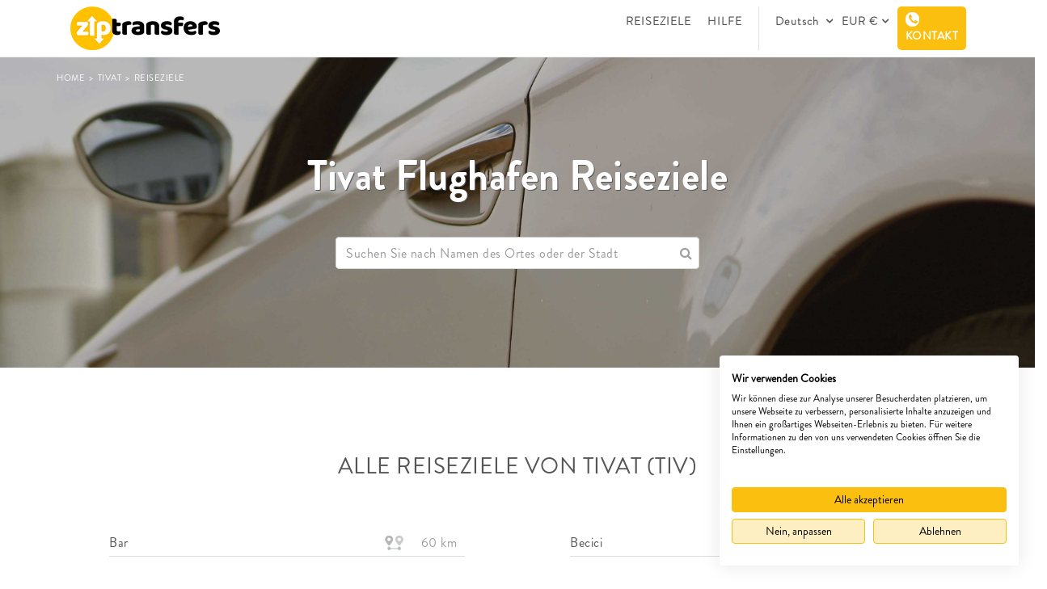

--- FILE ---
content_type: text/html; charset=utf-8
request_url: https://www.ziptransfers.com/de/transfers-flughafen-tivat/alle-reiseziele
body_size: 21768
content:

<!DOCTYPE html PUBLIC "-//W3C//DTD XHTML 1.0 Transitional//EN" "http://www.w3.org/TR/xhtml1/DTD/xhtml1-transitional.dtd">
<html id="html" xmlns="http://www.w3.org/1999/xhtml" lang="de" xml:lang="de">
<head><meta charset="utf-8" /><meta name="viewport" content="width=device-width, initial-scale=1" /><meta http-equiv="Cache-Control" content="Public" /><title>
	Tivat (TIV) Flughafen | Alle Reiseziele
</title><link rel='canonical' href='https://www.ziptransfers.com/de/transfers-flughafen-tivat/alle-reiseziele'/><link rel='alternate' href='https://www.ziptransfers.com/de/transfers-flughafen-tivat/alle-reiseziele' hreflang='de' /><link rel='alternate' href='https://www.ziptransfers.com/' hreflang='x-default' /><link rel='alternate' href='https://www.ziptransfers.com/' hreflang='en' /><link rel='alternate' href='https://www.ziptransfers.com/' hreflang='es' /><link rel='alternate' href='https://www.ziptransfers.com/' hreflang='ca' />
    <link rel="shortcut icon" href="/Resources/favicon.ico" />
    <link href="/Web-css/Master.min.css?v=1" rel="stylesheet" />
    <script src="../../Plantilla/jquery-1.12.0.min.js"></script>
    <script src="https://consent.cookiefirst.com/sites/ziptransfers.com-5bae383d-f786-4868-8fc4-9106549a66fd/consent.js"></script>
    

    <!-- Google Tag Manager -->
    <script>(function(w,d,s,l,i){w[l]=w[l]||[];w[l].push({'gtm.start':
    new Date().getTime(),event:'gtm.js'});var f=d.getElementsByTagName(s)[0],
    j=d.createElement(s),dl=l!='dataLayer'?'&l='+l:'';j.async=true;j.src=
    'https://www.googletagmanager.com/gtm.js?id='+i+dl;f.parentNode.insertBefore(j,f);
    })(window,document,'script','dataLayer','GTM-NSMDPKNK');</script>
    <!-- End Google Tag Manager -->

    <!-- Google tag (gtag.js) -->
    <script async src="https://www.googletagmanager.com/gtag/js?id=G-S78HWE3ZDZ"></script>
    <script>
      window.dataLayer = window.dataLayer || [];
      function gtag() {dataLayer.push(arguments); }
      gtag('js', new Date());
      gtag('config', 'G-S78HWE3ZDZ');
    </script>
    <script type="text/javascript"> window.smartlook || (function (d) { var o = smartlook = function () { o.api.push(arguments) }, h = d.getElementsByTagName('head')[0]; var c = d.createElement('script'); o.api = new Array(); c.async = true; c.type = 'text/javascript'; c.charset = 'utf-8'; c.src = 'https://rec.smartlook.com/recorder.js'; h.appendChild(c); })(document); smartlook('init', 'c67293775630f461cc5bcc7d09db3528ef09996c'); </script>
<meta name="description" content="Alle Reiseziele von Tivat (TIV). Buchen Sie Ihr Flughafentaxi, Ihren Minibus, Minivan oder Bus mit Ziptransfers und beginnen Sie Ihren Urlaub mit einem Lächeln!" /><meta name="keywords" content="Tivat reiseziele" /></head>
<body class="switcher_boxed boxed theme-clean " data-hijacking="off" data-animation="fixed">
    <!-- Google Tag Manager (noscript) -->
    <noscript><iframe src="https://www.googletagmanager.com/ns.html?id=GTM-NSMDPKNK"
    height="0" width="0" style="display:none;visibility:hidden"></iframe></noscript>
    <!-- End Google Tag Manager (noscript) -->
    <form method="post" action="./alle-reiseziele" id="form1">
<div class="aspNetHidden">
<input type="hidden" name="__EVENTTARGET" id="__EVENTTARGET" value="" />
<input type="hidden" name="__EVENTARGUMENT" id="__EVENTARGUMENT" value="" />
<input type="hidden" name="__VIEWSTATE" id="__VIEWSTATE" value="b9GKbGgTUVfVdjmuVXIlcnx3u128Tg7BcUjyxRLUCAWPpavK2jqYYWCQmfHDxFG5TuqNFwd9E1+ArIPMogqLwBQH6WhduYldXNIE5NClGynrqzHDWIN9+A4rDAynMtGHkrKpxYidG5FxHCB28GX/nLXigAhzXYgUPpAGQG1kb3CbFCZ+a4lcY339LpjcVY5TsbbgV/2rW34p9xBBLe2hBnOG5KzU6vk8um4I5/d0uLq4bsH0w76Hwb4bak//cOgOLnFfShWDNezmxrvKYeLDX8dCWeN8CHFcEhgTgNyQUvRF3Uwnh3gZ3ayybL27uhS9Ieo8whkXFL9ICBiomCXJnGQkLY2zeSkgZHVjTTOw6Niz/4ajJDYhihJZc7GKi1Q/CUzfiN9WuyG7p1oTSxm5HbBq23anq/RllIcA2zvbBRTXSmntT4VznEGujUr+DtSZ1ANrCa+PswdK+K5oOyIUnqTQgAk1vGz4hehc8blg5ZNQ5UoGeHrBc5GlpDNuOxo0BE1EpbaIz5vZsNQ2Vfxn0+waeVkUPy0r9oCEjDcMzI7GPCQnHFEu+Z1LjEs+/oGx+E3nz7KFvbNg5f/kotEyOdsfMi0mX9eHpyEKkSy9tC280qyDvqn2kjxfsMZjofHzz9VCBdJw+DuGHic+dtHxcM0Ru3zcIg7YKt0uPDtSTGedHr596KVFtlJ97OJdJt+yjfJvmQGqPxRWt9oA8I2Bsl4wSY/FAzP6pTsChs1SgwI9lKezQXw6H3+TYbuD1GwX7y1Gv8ssu7i2N+mAixbN55qbCTYYVlghpQPkjB35o/Ph4as5Z8On8qqkKqOaywEHVF4vXWrT+KM9w1UzJ73T47IbJrqRazccEFux6etzhOJenVBSQy4tqIU+T4vmnkmwS9eHI+NRNQagDNGJU9K/4ekIy4rwZJD9nEUDf7yxHIeVuSqKXr+STAUBDdGCSbTu31iQxd1/jJbXHZVkjOh7OXXB+WOg/gImmaGaTRkqQNZQksKKlb5Ops+crKbLhQNMmIAO3+p/p5G8wsoTcqz97oNbffZI2FM03/DNM2XO9vJKUJIB0W0eflpApSRc9BMXYneGyX3lG/woxRUvLarlYY2FDQ1cWwoX2gFQa2B5Eyvh64deq0F00uqzFv6FcIobMNuU71o0xav6TwD5xnnsc1zIBTTNYQI/czo1nK3VislqCpiGT5/bQ41FbLGSazWQf4eKzDDwYVUv1BcKY23uUUfdyDcRt209o0m8uY/kjm6wLT2Yq6E6/ltpjfKqdtnIYC834dVoZoo+vIBIr0/oPUgnMZ30+HVgTWtrkhF1gsY0mkDaOkJleatowbD6+0XLU7yTS6KqEEtVFsXRx4tPxVqzmE9IuWoDBIcY3kky0Ick4xT0iEx0v4RolknNL5/[base64]/Qdl9Kt1t9sK0vjJHnHrnH6fBoQxglyIgW6pKVmrLu6dD5mF+J45x0krqpEe0nOG2fL/F4veY2DnV/QOdNal0uOjMtwhY/CkNKdtr87B4eNjaWbap7YLyk0R22Zg9zjuD53ws4ezOyEdNo/9uHckpokMxQ8o7+zO/gxxqpd/QCMpqosOJAsoDzWW3LXj+rW6Op+8nCKrWXvkGi0UTLLmkG7lALIhpgrSSUo/5NyuIEKwm+ra6NjaJg1qhGGRKakFjiFf3av7R+bUftP9OGbjvby/FRgyG4pRfNzYhC+qX4SLnbj+LQJgtvvsEQTuA9c3Db2TVU/QnAIyUZGhYDEIGKV4X06DRu3ipWzxtoMjSXItvvB9S5End7XVXMru4oALXGHSaUwgPS+iIss8u3bvLa6IHe6FqzI/miEF14RuAnZM0ki3AyyzzUzzvh5WmlqSFD9rc3Zao0Yx1m+FV77FZgzotRohMyVE+6KcQbe3HCGH1O87x3aU91vzmK4xTi9V27+zxX/AAnOPZLZfWQMXDmpKE8FVbyLZmZkuprZtPnfg5VZunSsf2qh5H4JJPCxn97nd94/Mu4lHnj09S7OPE8WTaBUgM2JACyb2KtxSWLFB1B60wQE/GxGDuiurkL0x8w6eSDzMuvbvJS7wYR+bYraaMBCjqlm9fXY8ykRAXsqJiEnObxOyHjjlmzvvkYCsYZ/KUJRK3G8x74NGdoV/aWPqmpQF+vyDFiteJjmFWXzmnN5ErFbBWhuIQcBvZOfXfEYwOibVLoL3A7SjOHWfOI0rFV4cyeh/nCtH63s53Df659g7P3C/gOJcj9zNjP6zj9iTnvcBU99Y4kZPK+ATqdXtiHRagfDbOnzA4xoafF7hT/g52t/x0zxGmYvAxNikpLm31r2FbgPm2BDgzexoy/JEdsbVIOj/ees26GFb+peA4XyTbmQJN9+RuGVgoWfuLBsQHIocdXmku3R5+U0kKaB+iptk3aeTbarWmDZWbmcDSxMMWRdqQfjtw+M6pI3ox04tHYhx5Ug9amD/6PwpGs6at+7zqyn8rC5DrTCTPPZl/JcFYHtTjG3ui1pZFyNyY2crJMlhTsS34ST05qoStSR6EwyX9ip59EOmBqDEtbC+8Y5rQ+e2CG7CJQebYiud0/gVXRpYE6KVp24a/[base64]/[base64]/guJln9ru0YJpEWVNTSBpK0uU7kEHDrQoiSxJLSp+yIxKFdx9rfNbfvVDy22vgxP7ZjvLbf13FM3RGa16bqnAxyH0RFGDnRAQnYeskAinNYLY4v1qZMGoZOHsMxPoutTCVEcvci9VEgYLIEgbtjl2R7teUC1ji1/i+jbx99NdBYx2f/SY1kaRLGCp0so3TncPRR5WtBQPhd/nEpuVIJepS8mem1XQSMuPpqw/7FkrfsChroYq4qmiJ4E7WnfxSjcLUlLmMdUxmP9H4wIKZa5setULM4Jm/jMTQGEYmuRvs0rIp055zKCRTGbQKCbND/[base64]/nPx7u+KBXlZlf37klVgoqeIS/QZVsDQ1ZJ0J3/FY5mlc48+be1yS8v30wu/Mw8Xuxh98Pya42QTsli+Qtm/Y10zj5Q567irjnYm01Tds5Kej3gFdIjA0Yx76dOnvkLRz1Al850/FCn/VS/yl3oTjjuRAUoTB9Zzy2K/niUXc7mfras8Xak+1usNj6FzlTXmLdpioUngMGn052k+5ejb1zcIe3qde+CcChN2DpCoghvVN9Ci/jd5iAnlEQFkIQ0cPEYu9WQfjqo+kMBl2xCzBUWFdr2RdZ6VMFRvBEyHbtqnVO5jcPnQ2jXwWOKTopt74uk6YotEpkySUkBHvypnj6Mq/a9makNsibAaXO5yrVPoutis0itSpmh4QbPshSzMt9UG70bFUuyYTW68cBf/u8AGVmwiM/v+SYt8qEJPdXd0ozqNBG6pEzzlxKN/BzgZp2ujBHFR02ILdCJVKmveg8aBJ9ZjhRaAFIa0NfxxMJ+kC2daYxXZOrNcEM6ujJEmokhE6gIuMNZ9EfPQqLfBPSeGuK6AdQVDBrHSolXNPOadWsSo8Sv5jHzR29P7cQM560D7O0CN/tVsb9aWZo1dm7EZ+NtLxanfniBl33fUTSbbwvDUVGNF+n0ptBsv1AmYUiodIV2Nvqpg6AoWDlsJToNxiuOhgdLM3JTLp/RtEiBPa2/rDRJcMI8QrTnpUBBpxAd+So3IiH+001IhKZ+5zR2eENf5f4ZlBTPPUx79Ux3vUB4GLF08Cc3eKkgxzoObe3+OupgFjI2pIDBhi/dGiTrd6Fn1WA5PT0Wxh4ngFElXgnnCecfoa2cVTl9aNaT6ZhdGbkNkx5rfeZSD31UzfUFfSKoTlTyKFYAKoatkwj9uW2EjCT6d5bwZRbw74jCMFvyj55QHlZzMlkVUjyXZZZ/wUcVfjEG5QOyhDYmz5hntAGIOsf0NhtwTGOrEIiNTpgun5a8Y0vngTj96l/FTRrke71RG08KiXUUw/FZMwThoun4Xs4BHoGPeWrDRjXBTJpEV27oRD33iZZ5bfGeMfjpOgfbRCAHdpTvp9YN770kzl7uHUamwnZ2AsW8UuB74CRy9VcB9HrwZHY0lTS7xUvhcVxTmR7bY6pHnso6rjAT6uSNSAQE6ULAf+HwvACH9X/KVBbt7JGoIU3WgELNNQWdDFo0zZeCcs7tR5BCg4068IH4mr2OdmxaGnB8ziYL1IjPmvtHpgPM9bUslkK4he22Cx/2lMc1+Q7zELg7+Sjn0bsjPLXFjonCYUMAhozvabAo1IFbeUt2YlRGl4kMRMLyARAiZGQrTO2RtDtphImVkyrHU7scLh0ya0RDN9oMQ/[base64]/Hy5KHgDlYEpTHqOF9GYUt1mBppstkBO7cuwJ6Lqt6aw1a4+Gi1e7+VG7/JS7P7FawsdmT0Z/OrHSlPXXlzohtsKTowo60JyMfZwKhIiIDU/fzPJ9DvIAQ93maimKQjxaCWQH0gBgOFMUH8tYsVNlKGghuWHuup8e7SaSglHCpZ2NcaGd4LK3uA1IUaAy6Kv/CXzUforWAMGvMomKoHRdogGvfjP64Z0B2Wmr49I/D93Wx8hWLQ1PeCG+wma8FpfjO4q5MjcK/FApy0YxnZcGRu+gHt+WGveeEHFr04xjpqb1Gz8rQHTOm9oyp6CcCEAiFVoF8r7X2VJjVS44npT+dzbw4bWJN1nMjZGgwtvzKhKCAUdhV2ujEj4zHJF3fkVuk8Pt6uqmneNqZMfnvZQNBIE5eDH/VWM9OjzuqnOAfM7zkLk+xORTidZGBVVVXGMi2mNSmkWPX/zRAyB04cXZy23vp5+kXQSnAxZNnTpFsEyDXj+dbPLJee+8Nj9Pq6cZ5Uk6pPETLdgvOyzX/X5gY8gJNUSCInYEBByWY0b1F+ztIFqjw42cZAzulrYUv6Bi75se1p4jwBGEw+lja9rJ2DwFU/sxANh+vJMonxGcBObM/WOr3LEZYJxz4ViHNZGDUj1N4OVgusROe3AfFDEQ0pWB9Yf2mr6itbetHk54Rz5bje/8enobWoD47HJRmrnAHHmCvfllgI9Sp5p8qr+h6pkVpZPkhws4UDbngwuYpB4fkMVwVht4KeCTKFtK8HTPTjsXIOOWNe/nktTzGbusNUfptRyDwijjwgsj50PwUvLnrCscfd52N7KJbwBf5uQutOP4tl2tuWyrrFhOSV7adYN1U2tv/86ht37cq2+H2ZQrLuh+cwNb3kjAiFUGe8GhresCDh0C7svBhGtbuO0=" />
</div>

<script type="text/javascript">
//<![CDATA[
var theForm = document.forms['form1'];
if (!theForm) {
    theForm = document.form1;
}
function __doPostBack(eventTarget, eventArgument) {
    if (!theForm.onsubmit || (theForm.onsubmit() != false)) {
        theForm.__EVENTTARGET.value = eventTarget;
        theForm.__EVENTARGUMENT.value = eventArgument;
        theForm.submit();
    }
}
//]]>
</script>


<div class="aspNetHidden">

	<input type="hidden" name="__VIEWSTATEGENERATOR" id="__VIEWSTATEGENERATOR" value="7D292D79" />
</div>
        <script>var init = [];</script>
        <div class="marginHeaderFixed " style="display: block;">
            <header id="js-header" class="u-header u-header--sticky-top u-header--toggle-section ">
              <div class="u-header__section u-header__section--light g-bg-white g-transition-0_3">
                <nav class="js-mega-menu navbar navbar-expand-lg hs-menu-initialized hs-menu-horizontal">
                  <div class="container">
                    <button class="navbar-toggler navbar-toggler-right btn g-line-height-1 g-brd-none g-pa-0 g-pos-abs g-top-3 g-right-0" type="button" aria-label="Toggle navigation" aria-expanded="false" aria-controls="navBar" data-toggle="collapse" data-target="#navBar">
                      <span class="hamburger hamburger--slider">
                        <span class="hamburger-box"><span class="hamburger-inner"></span></span>
                      </span>
                    </button>
                    <a href="/de" class="navbar-brand logo-header">
                      <img src="/Resources/logo-ziptransfers2.png" alt="ziptransfers Logo" class="logo">
                    </a>
                    <a class="trip_details" >
                      ÜBERSICHT <i class="fa fa-angle-down" aria-hidden="true"></i>
                    </a>
                    <div class="collapse navbar-collapse align-items-center flex-sm-row  menu_header" id="navBar">
                        <ul class="navbar-nav g-pos-rel g-font-weight-600 ml-auto">
                        <li class="nav-item  g-mx-10--lg liDestinations">
                            <a href="/de/reiseziele" class="nav-link g-py-7 g-px-0">REISEZIELE</a>
                        </li>
                         <li class="nav-item  g-mx-10--lg liHelp">
                            <a href="/de/hilfe" class="nav-link g-py-7 g-px-0">HILFE</a>
                        </li>
                        <li class="nav-item  g-mx-10--lg liContacto ShowMobile">
                            <a href="/de/kontakt" class="nav-link g-py-7 g-px-0">
                            KONTAKT</a>
                        </li>
                         <li class="nav-item  g-mx-10--lg separator liSeparatorIdioma"></li>
                         <li class="dropdown lang nav-item  g-mx-10--lg liIdiomaMenu">
                          <a class="dropdown-toggle pointer nav-link g-py-7 g-px-0 " data-toggle="dropdown"  aria-haspopup="true" aria-expanded="false">
                          Deutsch
                          <span class="caret"></span></a>
                            <ul class="dropdown-menu drop_lang">
                              
                                     <li class="font_nunito">
                                       <a href="https://www.ziptransfers.com/" id="lnkLang">English</a>
                                       <input type="hidden" name="ctl00$rptLanguagesMobile$ctl00$hdnCODLang" id="hdnCODLang" value="en-US" />
                                     </li>
                                
                                     <li class="font_nunito">
                                       <a href="https://www.ziptransfers.com/" id="lnkLang">Español</a>
                                       <input type="hidden" name="ctl00$rptLanguagesMobile$ctl01$hdnCODLang" id="hdnCODLang" value="es-ES" />
                                     </li>
                                
                                     <li class="font_nunito">
                                       <a href="https://www.ziptransfers.com/" id="lnkLang">Català</a>
                                       <input type="hidden" name="ctl00$rptLanguagesMobile$ctl02$hdnCODLang" id="hdnCODLang" value="ca-ES" />
                                     </li>
                                
                            </ul>
                           </li>
                          <li class="dropdown lang nav-item  g-mx-10--lg liMonedaMenu">
                          <a class="dropdown-toggle pointer nav-link g-py-7 g-px-0" data-toggle="dropdown"  aria-haspopup="true" aria-expanded="false">
                          EUR €<span class="caret"></span></a>
                            <ul class="dropdown-menu drop_lang">
                              
                                    <li class="font_nunito">
                                        <a id="lnkMoneda" href="javascript:__doPostBack(&#39;ctl00$rptMonedas$ctl00$lnkMoneda&#39;,&#39;&#39;)">
                                            <div class="col-md-8 nopadding menu_money_column_name">GBP</div>
                                            <div class="col-md-4 nopadding menu_money_column_simbol"><font class="gris"> £</font></div>
                                        </a>
                                    </li>
                                
                                    <li class="font_nunito">
                                        <a id="lnkMoneda" href="javascript:__doPostBack(&#39;ctl00$rptMonedas$ctl01$lnkMoneda&#39;,&#39;&#39;)">
                                            <div class="col-md-8 nopadding menu_money_column_name">USD</div>
                                            <div class="col-md-4 nopadding menu_money_column_simbol"><font class="gris"> $</font></div>
                                        </a>
                                    </li>
                                
                                    <li class="font_nunito">
                                        <a id="lnkMoneda" href="javascript:__doPostBack(&#39;ctl00$rptMonedas$ctl02$lnkMoneda&#39;,&#39;&#39;)">
                                            <div class="col-md-8 nopadding menu_money_column_name">AUD</div>
                                            <div class="col-md-4 nopadding menu_money_column_simbol"><font class="gris"> A$</font></div>
                                        </a>
                                    </li>
                                
                                    <li class="font_nunito">
                                        <a id="lnkMoneda" href="javascript:__doPostBack(&#39;ctl00$rptMonedas$ctl03$lnkMoneda&#39;,&#39;&#39;)">
                                            <div class="col-md-8 nopadding menu_money_column_name">INR</div>
                                            <div class="col-md-4 nopadding menu_money_column_simbol"><font class="gris"> Rs</font></div>
                                        </a>
                                    </li>
                                
                                    <li class="font_nunito">
                                        <a id="lnkMoneda" href="javascript:__doPostBack(&#39;ctl00$rptMonedas$ctl04$lnkMoneda&#39;,&#39;&#39;)">
                                            <div class="col-md-8 nopadding menu_money_column_name">CAD</div>
                                            <div class="col-md-4 nopadding menu_money_column_simbol"><font class="gris"> C$</font></div>
                                        </a>
                                    </li>
                                
                                    <li class="font_nunito">
                                        <a id="lnkMoneda" href="javascript:__doPostBack(&#39;ctl00$rptMonedas$ctl05$lnkMoneda&#39;,&#39;&#39;)">
                                            <div class="col-md-8 nopadding menu_money_column_name">CHF</div>
                                            <div class="col-md-4 nopadding menu_money_column_simbol"><font class="gris"> Fr.</font></div>
                                        </a>
                                    </li>
                                
                                    <li class="font_nunito">
                                        <a id="lnkMoneda" href="javascript:__doPostBack(&#39;ctl00$rptMonedas$ctl06$lnkMoneda&#39;,&#39;&#39;)">
                                            <div class="col-md-8 nopadding menu_money_column_name">SEK</div>
                                            <div class="col-md-4 nopadding menu_money_column_simbol"><font class="gris"> kr</font></div>
                                        </a>
                                    </li>
                                
                            </ul>
                           </li>
                          <li class="nav-item  g-mx-10--lg separator menu_pasos"></li>
                          <li class="nav-item  g-mx-10--lg liContacto menu_pasos ">
                              <a href="/de/kontakt" class="nav-link g-py-7 g-px-0">
                                KONTAKT</a>
                          </li>
                           <li class="dropdown lang nav-item  g-mx-10--lg GetInTouch_MTop " style="margin-right: 0!important;">
                               <div class="UL_showGetInTouch" onclick="">
                                   <div  class="nav-link headerbtn headerGetInTouchMobile" style="margin: 0!important;">
                                      <i class="fa fa-phone" aria-hidden="true"></i>
                                       KONTAKT
                                    </div> 
                          <div class="UL_GET_IN_TOUCH_BOX">
                          <p class="amarillo  text-center">KONTAKTNUMMERN</p>
                          <div class="row">
                          <div class="col-md-2">
                                <span class="gris-claro">
                                   UK
                                </span>
                          </div>
                          <div class="col-md-10">
                                <span class="negro-web">
                                      <a href="tel:+44 (0) 203 475 2920">
                                       +44 (0) 203 475 2920
                                      </a>
                                </span>
                          </div>
                          <br />
                          <div class="col-md-2">
                                <span class="gris-claro">
                                  ESP
                                </span>
                          </div>
                          <div class="col-md-10">
                                <span class="negro-web">
                                     <a href="tel:+34 932 202 492">
                                  +34 932 202 492
                                       </a>
                                </span>
                          </div>
                          <br />
                          <div class="col-md-2">
                                <span class="gris-claro">
                                   IRL
                                </span>
                          </div>
                          <div class="col-md-10">
                                <span class="negro-web">
                                       <a href="tel:+353 1903 8524">
                                   +353 1903 8524
                                         </a>
                                </span>
                          </div>
                          <br />
                                <div class="col-md-2">
                                <span class="gris-claro">USA</span>
                          </div>
                          <div class="col-md-10">
                                <span class="negro-web">
                                    <a href="tel:+1 312 471 9465">
                                      +1 312 471 9465
                                    </a>
                                </span>
                          </div>
                          <br />
                        </div>
                          <br />
                          <p class="amarillo  text-center">LIEBER NICHT ANRUFEN?</p>
                          <div class="row">
                            <div class="col-md-12">
                             <a href="/de/hilfe">
                                 <img src="/Resources/info.svg"  class="icon"/>
                                 <span class="negro-web fsize15">Hilfe-Center besuchen</span>
                             </a>
                              </div>
                             <br />
                            <div class="col-md-12">
                              <a href="/de/kontakt">
                                  <img src="/Resources/envelope.svg" class="icon" />
                                   <span class="negro-web fsize15">Nachricht schicken</span>
                              </a>
                              </div>
                            </div>
                          <br />
                              <div class="col-md-12 text-center">
                                  <a href="/de/kontakt" class="amarillo text-center  ">
                                    Alle Kontaktdetails anzeigen
                                  </a>
                              </div>
                        </div> 
                              </div>
                          </li>
                    </ul>
                      <div class="showGetInTouch" onclick="">
                        <div  class="nav-link headerbtn full gettouchHeader" style="display: none;">
                           <i class="fa fa-phone" aria-hidden="true"></i>
                           KONTAKT
                        </div>
                        <div class="GET_IN_TOUCH_BOX">
                          <p class="amarillo  text-center">
                              KONTAKTNUMMERN
                          </p>
                          <div class="row">
                          <div class="col-md-2">
                                <span class="gris-claro">
                                   UK
                                </span>
                          </div>
                          <div class="col-md-10">
                                <span class="negro-web">
                                       <a href="tel:+44 (0) 203 475 2920">
                                       +44 (0) 203 475 2920
                                       </a>
                                </span>
                          </div>
                          <br />
                             <div class="col-md-2">
                                <span class="gris-claro">
                                  ESP
                                </span>
                          </div>
                          <div class="col-md-10">
                                <span class="negro-web">
                                        <a href="tel:+34 932 202 492">
                                  +34 932 202 492
                                       </a>
                                </span>
                          </div>
                          <br />
                          <div class="col-md-2">
                                <span class="gris-claro">
                                   IRL
                                </span>
                          </div>
                          <div class="col-md-10">
                                <span class="negro-web">
                                 <a href="tel:+353 1903 8524">
                                   +353 1903 8524
                                         </a>
                                </span>
                          </div>
                          <br />
                                <div class="col-md-2">
                                <span class="gris-claro">
                                   USA
                                </span>
                          </div>
                          <div class="col-md-10">
                                <span class="negro-web">
                                <a href="tel:+1 312 471 9465">
                                      +1 312 471 9465
                                </a>
                                </span>
                          </div>
                          <br />
                        </div>
                          <br />
                           <p class="amarillo  text-center">
                              LIEBER NICHT ANRUFEN?
                          </p>
                  <div class="row">
                            <div class="col-md-12">
                              <a href="/de/hilfe">
                               <img src="/Resources/info.svg" class="icon" /><span class="negro-web fsize15">Hilfe-Center besuchen</span>
                              </a>
                              </div>
                          <br />
                            <div class="col-md-12">
                              <a href="/de/kontakt">
                               <img src="/Resources/envelope.svg" class="icon" /><span class="negro-web fsize15">Nachricht schicken</span>
                              </a>
                              </div>
                            </div>
                          <br />
                            <div class="col-md-12 text-center">
                                  <a href="/de/kontakt" class="amarillo  text-center ">
                                     Alle Kontaktdetails anzeigen
                                  </a>
                            </div>
                        </div> 
                      </div>
                </div>
                    </div>       
                </nav>
              </div>
            </header>
            <div class="all_less_header">
                <div id="content-wrapper">
                    
    <!-- Promo Block -->
    <div class="row">
        <div class="col-md-12 alldestinations_background" style="background: #ddd url('/Resources/images/WSNBALXBOI.jpg') no-repeat;">
            <section class="container box_background_statics_title ">
                <div class="row">

                    <div id="divHiloAriadna" class="hilo_ariadna">
                        <div class="inline">
                            <a href="/de">
                                HOME
                            </a>&nbsp;>&nbsp; 
                            <a href="/de/transfers-flughafen-tivat">
                                Tivat
                            </a>&nbsp;>&nbsp; REISEZIELE        
                        </div>
                    </div>

                    <br />
                    <br />

                    <div class="col-lg-12 title_alignToCenter"> 
                        <h1 class="h1Generico nomargin">
                            <span id="lblAirport">Tivat Flughafen Reiseziele</span>
                            
                        </h1>
                        <br /><br />
                        
<div class="text-center">



    <p class="descHome nomargin" >

      
      <select id="ddlDestinos" class="form-control select2 text-left" data-placeholder="">
      </select>

      <input type="hidden" name="ctl00$bodycontent$hdn_moved_data_options" id="hdn_moved_data_options" />


    </p>


</div>
<div class="clearfix"></div>
                    </div>
                </div>
            </section>
        </div>
    </div>
    <!-- End Promo Block -->

    <!-- Content -->
    <section class="container sectionDestinsAirport">
        <div class="row">
            <div class="col-md-12 Pbottom100">
                <div class="title_alignToCenter">
                    <label class="control-form Titulo_Gris_Upper">
                        ALLE REISEZIELE VON&nbsp;Tivat
                       (TIV)
                    </label>
                </div>
                <div class="row">
                    
                            <div class="col-md-6 padd_0_65 MBottom2rem">
                                <a href="/de/transfers-flughafen-tivat/flughafen-tivat-nach-bar"
                                   class="Link_Amarillo_Destinations_Airport">
                                    <div class="destinsAirport_list_border">
                                        <div class="puntos_suspensivos destinsAirport_list_label destinsAirport_maxwidth_label">
                                            <span id="lblAirportDestination">Bar</span>
                                        </div>
                                        <div class="destinsAirport_list_divIcons">
                                            <image src="../../Resources/route.png" class="destinations_icons_list"></image>
                                            <span id="lblDestinationDistance" class="gris align_right">60 km</span>
                                        </div>                                    
                                    </div>
                                </a>   
                            </div>                
                        
                            <div class="col-md-6 padd_0_65 MBottom2rem">
                                <a href="/de/transfers-flughafen-tivat/flughafen-tivat-nach-becici"
                                   class="Link_Amarillo_Destinations_Airport">
                                    <div class="destinsAirport_list_border">
                                        <div class="puntos_suspensivos destinsAirport_list_label destinsAirport_maxwidth_label">
                                            <span id="lblAirportDestination">Becici</span>
                                        </div>
                                        <div class="destinsAirport_list_divIcons">
                                            <image src="../../Resources/route.png" class="destinations_icons_list"></image>
                                            <span id="lblDestinationDistance" class="gris align_right">30 km</span>
                                        </div>                                    
                                    </div>
                                </a>   
                            </div>                
                        
                            <div class="col-md-6 padd_0_65 MBottom2rem">
                                <a href="/de/transfers-flughafen-tivat/flughafen-tivat-nach-budva-stadt"
                                   class="Link_Amarillo_Destinations_Airport">
                                    <div class="destinsAirport_list_border">
                                        <div class="puntos_suspensivos destinsAirport_list_label destinsAirport_maxwidth_label">
                                            <span id="lblAirportDestination">Budva</span>
                                        </div>
                                        <div class="destinsAirport_list_divIcons">
                                            <image src="../../Resources/route.png" class="destinations_icons_list"></image>
                                            <span id="lblDestinationDistance" class="gris align_right">25 km</span>
                                        </div>                                    
                                    </div>
                                </a>   
                            </div>                
                        
                            <div class="col-md-6 padd_0_65 MBottom2rem">
                                <a href="/de/transfers-flughafen-tivat/flughafen-tivat-nach-cavtat"
                                   class="Link_Amarillo_Destinations_Airport">
                                    <div class="destinsAirport_list_border">
                                        <div class="puntos_suspensivos destinsAirport_list_label destinsAirport_maxwidth_label">
                                            <span id="lblAirportDestination">Cavtat</span>
                                        </div>
                                        <div class="destinsAirport_list_divIcons">
                                            <image src="../../Resources/route.png" class="destinations_icons_list"></image>
                                            <span id="lblDestinationDistance" class="gris align_right">57 km</span>
                                        </div>                                    
                                    </div>
                                </a>   
                            </div>                
                        
                            <div class="col-md-6 padd_0_65 MBottom2rem">
                                <a href="/de/transfers-flughafen-tivat/flughafen-tivat-nach-dobrota"
                                   class="Link_Amarillo_Destinations_Airport">
                                    <div class="destinsAirport_list_border">
                                        <div class="puntos_suspensivos destinsAirport_list_label destinsAirport_maxwidth_label">
                                            <span id="lblAirportDestination">Dobrota</span>
                                        </div>
                                        <div class="destinsAirport_list_divIcons">
                                            <image src="../../Resources/route.png" class="destinations_icons_list"></image>
                                            <span id="lblDestinationDistance" class="gris align_right">11 km</span>
                                        </div>                                    
                                    </div>
                                </a>   
                            </div>                
                        
                            <div class="col-md-6 padd_0_65 MBottom2rem">
                                <a href="/de/transfers-flughafen-tivat/flughafen-tivat-nach-dubrovnik-stadt-alle-bezirke"
                                   class="Link_Amarillo_Destinations_Airport">
                                    <div class="destinsAirport_list_border">
                                        <div class="puntos_suspensivos destinsAirport_list_label destinsAirport_maxwidth_label">
                                            <span id="lblAirportDestination">Dubrovnik Stadt (alle Bezirke)</span>
                                        </div>
                                        <div class="destinsAirport_list_divIcons">
                                            <image src="../../Resources/route.png" class="destinations_icons_list"></image>
                                            <span id="lblDestinationDistance" class="gris align_right">75 km</span>
                                        </div>                                    
                                    </div>
                                </a>   
                            </div>                
                        
                            <div class="col-md-6 padd_0_65 MBottom2rem">
                                <a href="/de/transfers-flughafen-tivat/flughafen-tivat-nach-durres-albanien"
                                   class="Link_Amarillo_Destinations_Airport">
                                    <div class="destinsAirport_list_border">
                                        <div class="puntos_suspensivos destinsAirport_list_label destinsAirport_maxwidth_label">
                                            <span id="lblAirportDestination">Durres (Albanien)</span>
                                        </div>
                                        <div class="destinsAirport_list_divIcons">
                                            <image src="../../Resources/route.png" class="destinations_icons_list"></image>
                                            <span id="lblDestinationDistance" class="gris align_right">205 km</span>
                                        </div>                                    
                                    </div>
                                </a>   
                            </div>                
                        
                            <div class="col-md-6 padd_0_65 MBottom2rem">
                                <a href="/de/transfers-flughafen-tivat/flughafen-tivat-nach-flughafen-dubrovnik"
                                   class="Link_Amarillo_Destinations_Airport">
                                    <div class="destinsAirport_list_border">
                                        <div class="puntos_suspensivos destinsAirport_list_label destinsAirport_maxwidth_label">
                                            <span id="lblAirportDestination">Flughafen Dubrovnik</span>
                                        </div>
                                        <div class="destinsAirport_list_divIcons">
                                            <image src="../../Resources/route.png" class="destinations_icons_list"></image>
                                            <span id="lblDestinationDistance" class="gris align_right">51 km</span>
                                        </div>                                    
                                    </div>
                                </a>   
                            </div>                
                        
                            <div class="col-md-6 padd_0_65 MBottom2rem">
                                <a href="/de/transfers-flughafen-tivat/flughafen-tivat-nach-herceg-novi"
                                   class="Link_Amarillo_Destinations_Airport">
                                    <div class="destinsAirport_list_border">
                                        <div class="puntos_suspensivos destinsAirport_list_label destinsAirport_maxwidth_label">
                                            <span id="lblAirportDestination">Herceg Novi</span>
                                        </div>
                                        <div class="destinsAirport_list_divIcons">
                                            <image src="../../Resources/route.png" class="destinations_icons_list"></image>
                                            <span id="lblDestinationDistance" class="gris align_right">28 km</span>
                                        </div>                                    
                                    </div>
                                </a>   
                            </div>                
                        
                            <div class="col-md-6 padd_0_65 MBottom2rem">
                                <a href="/de/transfers-flughafen-tivat/flughafen-tivat-nach-igalo"
                                   class="Link_Amarillo_Destinations_Airport">
                                    <div class="destinsAirport_list_border">
                                        <div class="puntos_suspensivos destinsAirport_list_label destinsAirport_maxwidth_label">
                                            <span id="lblAirportDestination">Igalo</span>
                                        </div>
                                        <div class="destinsAirport_list_divIcons">
                                            <image src="../../Resources/route.png" class="destinations_icons_list"></image>
                                            <span id="lblDestinationDistance" class="gris align_right">27 km</span>
                                        </div>                                    
                                    </div>
                                </a>   
                            </div>                
                        
                            <div class="col-md-6 padd_0_65 MBottom2rem">
                                <a href="/de/transfers-flughafen-tivat/flughafen-tivat-nach-kavac"
                                   class="Link_Amarillo_Destinations_Airport">
                                    <div class="destinsAirport_list_border">
                                        <div class="puntos_suspensivos destinsAirport_list_label destinsAirport_maxwidth_label">
                                            <span id="lblAirportDestination">Kavac</span>
                                        </div>
                                        <div class="destinsAirport_list_divIcons">
                                            <image src="../../Resources/route.png" class="destinations_icons_list"></image>
                                            <span id="lblDestinationDistance" class="gris align_right">4 km</span>
                                        </div>                                    
                                    </div>
                                </a>   
                            </div>                
                        
                            <div class="col-md-6 padd_0_65 MBottom2rem">
                                <a href="/de/transfers-flughafen-tivat/flughafen-tivat-nach-kolasin"
                                   class="Link_Amarillo_Destinations_Airport">
                                    <div class="destinsAirport_list_border">
                                        <div class="puntos_suspensivos destinsAirport_list_label destinsAirport_maxwidth_label">
                                            <span id="lblAirportDestination">Kolasin</span>
                                        </div>
                                        <div class="destinsAirport_list_divIcons">
                                            <image src="../../Resources/route.png" class="destinations_icons_list"></image>
                                            <span id="lblDestinationDistance" class="gris align_right">155 km</span>
                                        </div>                                    
                                    </div>
                                </a>   
                            </div>                
                        
                            <div class="col-md-6 padd_0_65 MBottom2rem">
                                <a href="/de/transfers-flughafen-tivat/flughafen-tivat-nach-kotor"
                                   class="Link_Amarillo_Destinations_Airport">
                                    <div class="destinsAirport_list_border">
                                        <div class="puntos_suspensivos destinsAirport_list_label destinsAirport_maxwidth_label">
                                            <span id="lblAirportDestination">Kotor</span>
                                        </div>
                                        <div class="destinsAirport_list_divIcons">
                                            <image src="../../Resources/route.png" class="destinations_icons_list"></image>
                                            <span id="lblDestinationDistance" class="gris align_right">7 km</span>
                                        </div>                                    
                                    </div>
                                </a>   
                            </div>                
                        
                            <div class="col-md-6 padd_0_65 MBottom2rem">
                                <a href="/de/transfers-flughafen-tivat/flughafen-tivat-nach-lepetane"
                                   class="Link_Amarillo_Destinations_Airport">
                                    <div class="destinsAirport_list_border">
                                        <div class="puntos_suspensivos destinsAirport_list_label destinsAirport_maxwidth_label">
                                            <span id="lblAirportDestination">Lepetane</span>
                                        </div>
                                        <div class="destinsAirport_list_divIcons">
                                            <image src="../../Resources/route.png" class="destinations_icons_list"></image>
                                            <span id="lblDestinationDistance" class="gris align_right">9 km</span>
                                        </div>                                    
                                    </div>
                                </a>   
                            </div>                
                        
                            <div class="col-md-6 padd_0_65 MBottom2rem">
                                <a href="/de/transfers-flughafen-tivat/flughafen-tivat-nach-orahovac"
                                   class="Link_Amarillo_Destinations_Airport">
                                    <div class="destinsAirport_list_border">
                                        <div class="puntos_suspensivos destinsAirport_list_label destinsAirport_maxwidth_label">
                                            <span id="lblAirportDestination">Orahovac</span>
                                        </div>
                                        <div class="destinsAirport_list_divIcons">
                                            <image src="../../Resources/route.png" class="destinations_icons_list"></image>
                                            <span id="lblDestinationDistance" class="gris align_right">17 km</span>
                                        </div>                                    
                                    </div>
                                </a>   
                            </div>                
                        
                            <div class="col-md-6 padd_0_65 MBottom2rem">
                                <a href="/de/transfers-flughafen-tivat/flughafen-tivat-nach-orasac"
                                   class="Link_Amarillo_Destinations_Airport">
                                    <div class="destinsAirport_list_border">
                                        <div class="puntos_suspensivos destinsAirport_list_label destinsAirport_maxwidth_label">
                                            <span id="lblAirportDestination">Orasac</span>
                                        </div>
                                        <div class="destinsAirport_list_divIcons">
                                            <image src="../../Resources/route.png" class="destinations_icons_list"></image>
                                            <span id="lblDestinationDistance" class="gris align_right">84 km</span>
                                        </div>                                    
                                    </div>
                                </a>   
                            </div>                
                        
                            <div class="col-md-6 padd_0_65 MBottom2rem">
                                <a href="/de/transfers-flughafen-tivat/flughafen-tivat-nach-perast"
                                   class="Link_Amarillo_Destinations_Airport">
                                    <div class="destinsAirport_list_border">
                                        <div class="puntos_suspensivos destinsAirport_list_label destinsAirport_maxwidth_label">
                                            <span id="lblAirportDestination">Perast</span>
                                        </div>
                                        <div class="destinsAirport_list_divIcons">
                                            <image src="../../Resources/route.png" class="destinations_icons_list"></image>
                                            <span id="lblDestinationDistance" class="gris align_right">19 km</span>
                                        </div>                                    
                                    </div>
                                </a>   
                            </div>                
                        
                            <div class="col-md-6 padd_0_65 MBottom2rem">
                                <a href="/de/transfers-flughafen-tivat/flughafen-tivat-nach-petrovac"
                                   class="Link_Amarillo_Destinations_Airport">
                                    <div class="destinsAirport_list_border">
                                        <div class="puntos_suspensivos destinsAirport_list_label destinsAirport_maxwidth_label">
                                            <span id="lblAirportDestination">Petrovac</span>
                                        </div>
                                        <div class="destinsAirport_list_divIcons">
                                            <image src="../../Resources/route.png" class="destinations_icons_list"></image>
                                            <span id="lblDestinationDistance" class="gris align_right">40 km</span>
                                        </div>                                    
                                    </div>
                                </a>   
                            </div>                
                        
                            <div class="col-md-6 padd_0_65 MBottom2rem">
                                <a href="/de/transfers-flughafen-tivat/flughafen-tivat-nach-podgorica"
                                   class="Link_Amarillo_Destinations_Airport">
                                    <div class="destinsAirport_list_border">
                                        <div class="puntos_suspensivos destinsAirport_list_label destinsAirport_maxwidth_label">
                                            <span id="lblAirportDestination">Podgorica</span>
                                        </div>
                                        <div class="destinsAirport_list_divIcons">
                                            <image src="../../Resources/route.png" class="destinations_icons_list"></image>
                                            <span id="lblDestinationDistance" class="gris align_right">83 km</span>
                                        </div>                                    
                                    </div>
                                </a>   
                            </div>                
                        
                            <div class="col-md-6 padd_0_65 MBottom2rem">
                                <a href="/de/transfers-flughafen-tivat/flughafen-tivat-nach-prcanj"
                                   class="Link_Amarillo_Destinations_Airport">
                                    <div class="destinsAirport_list_border">
                                        <div class="puntos_suspensivos destinsAirport_list_label destinsAirport_maxwidth_label">
                                            <span id="lblAirportDestination">Prcanj</span>
                                        </div>
                                        <div class="destinsAirport_list_divIcons">
                                            <image src="../../Resources/route.png" class="destinations_icons_list"></image>
                                            <span id="lblDestinationDistance" class="gris align_right">12 km</span>
                                        </div>                                    
                                    </div>
                                </a>   
                            </div>                
                        
                            <div class="col-md-6 padd_0_65 MBottom2rem">
                                <a href="/de/transfers-flughafen-tivat/flughafen-tivat-nach-radovici"
                                   class="Link_Amarillo_Destinations_Airport">
                                    <div class="destinsAirport_list_border">
                                        <div class="puntos_suspensivos destinsAirport_list_label destinsAirport_maxwidth_label">
                                            <span id="lblAirportDestination">Radovici</span>
                                        </div>
                                        <div class="destinsAirport_list_divIcons">
                                            <image src="../../Resources/route.png" class="destinations_icons_list"></image>
                                            <span id="lblDestinationDistance" class="gris align_right">10 km</span>
                                        </div>                                    
                                    </div>
                                </a>   
                            </div>                
                        
                            <div class="col-md-6 padd_0_65 MBottom2rem">
                                <a href="/de/transfers-flughafen-tivat/flughafen-tivat-nach-rafailovici"
                                   class="Link_Amarillo_Destinations_Airport">
                                    <div class="destinsAirport_list_border">
                                        <div class="puntos_suspensivos destinsAirport_list_label destinsAirport_maxwidth_label">
                                            <span id="lblAirportDestination">Rafailovici</span>
                                        </div>
                                        <div class="destinsAirport_list_divIcons">
                                            <image src="../../Resources/route.png" class="destinations_icons_list"></image>
                                            <span id="lblDestinationDistance" class="gris align_right">25 km</span>
                                        </div>                                    
                                    </div>
                                </a>   
                            </div>                
                        
                            <div class="col-md-6 padd_0_65 MBottom2rem">
                                <a href="/de/transfers-flughafen-tivat/flughafen-tivat-nach-skadar"
                                   class="Link_Amarillo_Destinations_Airport">
                                    <div class="destinsAirport_list_border">
                                        <div class="puntos_suspensivos destinsAirport_list_label destinsAirport_maxwidth_label">
                                            <span id="lblAirportDestination">Skadar</span>
                                        </div>
                                        <div class="destinsAirport_list_divIcons">
                                            <image src="../../Resources/route.png" class="destinations_icons_list"></image>
                                            <span id="lblDestinationDistance" class="gris align_right">135 km</span>
                                        </div>                                    
                                    </div>
                                </a>   
                            </div>                
                        
                            <div class="col-md-6 padd_0_65 MBottom2rem">
                                <a href="/de/transfers-flughafen-tivat/flughafen-tivat-nach-slano"
                                   class="Link_Amarillo_Destinations_Airport">
                                    <div class="destinsAirport_list_border">
                                        <div class="puntos_suspensivos destinsAirport_list_label destinsAirport_maxwidth_label">
                                            <span id="lblAirportDestination">Slano</span>
                                        </div>
                                        <div class="destinsAirport_list_divIcons">
                                            <image src="../../Resources/route.png" class="destinations_icons_list"></image>
                                            <span id="lblDestinationDistance" class="gris align_right">103 km</span>
                                        </div>                                    
                                    </div>
                                </a>   
                            </div>                
                        
                            <div class="col-md-6 padd_0_65 MBottom2rem">
                                <a href="/de/transfers-flughafen-tivat/flughafen-tivat-nach-sutomore"
                                   class="Link_Amarillo_Destinations_Airport">
                                    <div class="destinsAirport_list_border">
                                        <div class="puntos_suspensivos destinsAirport_list_label destinsAirport_maxwidth_label">
                                            <span id="lblAirportDestination">Sutomore</span>
                                        </div>
                                        <div class="destinsAirport_list_divIcons">
                                            <image src="../../Resources/route.png" class="destinations_icons_list"></image>
                                            <span id="lblDestinationDistance" class="gris align_right">50 km</span>
                                        </div>                                    
                                    </div>
                                </a>   
                            </div>                
                        
                            <div class="col-md-6 padd_0_65 MBottom2rem">
                                <a href="/de/transfers-flughafen-tivat/flughafen-tivat-nach-sveti-stefan"
                                   class="Link_Amarillo_Destinations_Airport">
                                    <div class="destinsAirport_list_border">
                                        <div class="puntos_suspensivos destinsAirport_list_label destinsAirport_maxwidth_label">
                                            <span id="lblAirportDestination">Sveti Stefan</span>
                                        </div>
                                        <div class="destinsAirport_list_divIcons">
                                            <image src="../../Resources/route.png" class="destinations_icons_list"></image>
                                            <span id="lblDestinationDistance" class="gris align_right">35 km</span>
                                        </div>                                    
                                    </div>
                                </a>   
                            </div>                
                        
                            <div class="col-md-6 padd_0_65 MBottom2rem">
                                <a href="/de/transfers-flughafen-tivat/flughafen-tivat-nach-tirana"
                                   class="Link_Amarillo_Destinations_Airport">
                                    <div class="destinsAirport_list_border">
                                        <div class="puntos_suspensivos destinsAirport_list_label destinsAirport_maxwidth_label">
                                            <span id="lblAirportDestination">Tirana</span>
                                        </div>
                                        <div class="destinsAirport_list_divIcons">
                                            <image src="../../Resources/route.png" class="destinations_icons_list"></image>
                                            <span id="lblDestinationDistance" class="gris align_right">193 km</span>
                                        </div>                                    
                                    </div>
                                </a>   
                            </div>                
                        
                            <div class="col-md-6 padd_0_65 MBottom2rem">
                                <a href="/de/transfers-flughafen-tivat/flughafen-tivat-nach-tivat"
                                   class="Link_Amarillo_Destinations_Airport">
                                    <div class="destinsAirport_list_border">
                                        <div class="puntos_suspensivos destinsAirport_list_label destinsAirport_maxwidth_label">
                                            <span id="lblAirportDestination">Tivat</span>
                                        </div>
                                        <div class="destinsAirport_list_divIcons">
                                            <image src="../../Resources/route.png" class="destinations_icons_list"></image>
                                            <span id="lblDestinationDistance" class="gris align_right">4 km</span>
                                        </div>                                    
                                    </div>
                                </a>   
                            </div>                
                        
                            <div class="col-md-6 padd_0_65 MBottom2rem">
                                <a href="/de/transfers-flughafen-tivat/flughafen-tivat-nach-ulcinj"
                                   class="Link_Amarillo_Destinations_Airport">
                                    <div class="destinsAirport_list_border">
                                        <div class="puntos_suspensivos destinsAirport_list_label destinsAirport_maxwidth_label">
                                            <span id="lblAirportDestination">Ulcinj</span>
                                        </div>
                                        <div class="destinsAirport_list_divIcons">
                                            <image src="../../Resources/route.png" class="destinations_icons_list"></image>
                                            <span id="lblDestinationDistance" class="gris align_right">84 km</span>
                                        </div>                                    
                                    </div>
                                </a>   
                            </div>                
                        
                            <div class="col-md-6 padd_0_65 MBottom2rem">
                                <a href="/de/transfers-flughafen-tivat/flughafen-tivat-nach-virpazar"
                                   class="Link_Amarillo_Destinations_Airport">
                                    <div class="destinsAirport_list_border">
                                        <div class="puntos_suspensivos destinsAirport_list_label destinsAirport_maxwidth_label">
                                            <span id="lblAirportDestination">Virpazar</span>
                                        </div>
                                        <div class="destinsAirport_list_divIcons">
                                            <image src="../../Resources/route.png" class="destinations_icons_list"></image>
                                            <span id="lblDestinationDistance" class="gris align_right">65 km</span>
                                        </div>                                    
                                    </div>
                                </a>   
                            </div>                
                        
                            <div class="col-md-6 padd_0_65 MBottom2rem">
                                <a href="/de/transfers-flughafen-tivat/flughafen-tivat-nach-zabljak"
                                   class="Link_Amarillo_Destinations_Airport">
                                    <div class="destinsAirport_list_border">
                                        <div class="puntos_suspensivos destinsAirport_list_label destinsAirport_maxwidth_label">
                                            <span id="lblAirportDestination">Zabljak</span>
                                        </div>
                                        <div class="destinsAirport_list_divIcons">
                                            <image src="../../Resources/route.png" class="destinations_icons_list"></image>
                                            <span id="lblDestinationDistance" class="gris align_right">170 km</span>
                                        </div>                                    
                                    </div>
                                </a>   
                            </div>                
                        

                  <div class="col-md-12 text-center">
                    
                  </div>
                    <div class="clearfix"></div>
                </div>
            </div>
        </div>
    </section>


                </div>
                <div id="contacts-section" class="bg-footer-first g-color-white-opacity-0_8 paddingFooter">
                    <div class="container">
                        <div class="row">
                            <div class="col-md-6">
                                <img src="/Resources/Logo-ziptransfers-footer.png" alt="ziptransfers Logo" style="max-width: 150px;" />
                                <p style="margin-bottom: 15px;">
                                    Ziptransfers bietet Ihnen, Ihrer Familie und Ihren Freunden einen preiswerten Transfer vom Flughafen zu Ihrem Hotel, Resort oder Ihrer Wohnung. Lassen Sie uns einen zuverlässigen und problemlosen Flughafentransfer für jeden Gruppengröße organisieren, damit Sie Ihren Urlaub mit einem Lächeln beginnen.
                                </p>
                                <div class="row columnFooterLeft">
                                    <div class="col-md-4">
                                        <p class="pages">
                                            <a href="/de">
                                                HOME
                                            </a>
                                        </p>
                                    </div>
                                    <div class="col-md-4">
                                        <p class="pages">
                                            <a href="/de/kontakt">
                                                KONTAKT
                                            </a>
                                        </p>
                                    </div>
                                    <div class="col-md-4">
                                        <p class="pages">
                                            <a href="/de/agb">
                                                AGB
                                            </a>
                                        </p>
                                    </div>
                                </div>
                                <div class="row columnFooterRight">
                                    <div class="col-md-4">
                                        <p class="pages">
                                            <a href="/de/reiseziele">
                                                REISEZIELE
                                            </a>
                                        </p>
                                    </div>
                                    <div class="col-md-4">
                                        <p class="pages">
                                            <a href="/de/hilfe">
                                                HILFE
                                            </a>
                                        </p>
                                    </div>
                                    <div class="col-md-4">
                                        <p class="pages">
                                            <a href="/de/datenschutzerklarung">
                                                DATENSCHUTZERKLÄRUNG
                                            </a>
                                        </p>
                                    </div>
                                </div>
        <div class="row columnFooterLeft MTop20Desktop">
                                    <div class="col-md-12">
                                        <p class="pages">
                                           <a href="/de">
                                                
                                            </a>
                                        </p>
                                    </div>
                                </div>
                                <div class="row columnFooterFollowUs" style="margin-top: 15px;">
                                    <div class="col-md-12">
                                        <p class="white bold">
                                            <a href="https://www.facebook.com/ZIPtransfers/" target="_blank">
                                                Follow us
                                                <img src="/Resources/facebook.svg" style="width: 25px; position: relative; top: -2px; left: 10px;" />
                                            </a>
                                        </p>
                                    </div>
                                </div>
                                <div class="clearfix"></div>
                            </div>
                            <div class="col-md-2"></div>
                            <div class="col-md-4">
                                <div class="row">
                                    <div class="col-md-12">
                                        <p class="Title">Top FAQs</p>
                                        
                                                <p>
                                                    <a href="/de/hilfe/route-auswahlen/ich-kann-meinen-flughafenhafen-nicht-finden-was-soll-ich-machen">
                                                        Ich kann meinen Flughafen/Hafen nicht finden. Was soll ich machen?
                                                    </a>
                                                </p>
                                            
                                                <p>
                                                    <a href="/de/hilfe/buchung/ich-benotige-eine-buchung-fur-heutemorgen">
                                                        Ich benötige eine Buchung für heute/morgen 
                                                    </a>
                                                </p>
                                            
                                                <p>
                                                    <a href="/de/hilfe/vor-die-reise/muss-ich-die-buchung-noch-einmal-bestatigen-nachdem-ich-die-buchungsbestatigung-erhalten-habe">
                                                        Muss Ich die Buchung noch einmal bestätigen nachdem ich die Buchungsbestätigung erhalten habe?
                                                    </a>
                                                </p>
                                            
                                                <p>
                                                    <a href="/de/hilfe/bezahlung/wie-kann-ich-fur-meine-buchung-zahlen">
                                                        Wie kann ich für meine Buchung zahlen?
                                                    </a>
                                                </p>
                                            
                                                <p>
                                                    <a href="/de/hilfe/vor-die-reise/woher-wei-ich-dass-meine-buchung-erfolgreich-war">
                                                        Woher weiß ich, dass meine Buchung erfolgreich war?
                                                    </a>
                                                </p>
                                            
                                    </div>
                                    <div class="col-md-12" style="margin-top: 10px;">
                                        <a href="/de/hilfe/alle-artikel">
                                            <span class="amarillo size_footer_responsive">Alle anzeigen</span>
                                        </a>
                                    </div>
                                </div>
                            </div>
                        </div>
                    </div>
                </div>
                <footer class="backWhite footer_MTB_responsive">
      <div class="container">
        <div class="row">
          <div class="col-md-6 text-center text-md-left">
          <span class="PagoSeguroFooter">  
              SICHERE ZAHLUNG
          </span>
            <img src="/Resources/logos-payment.png" class="img-responsive" />
          </div>
          <div class="col-md-6 align-self-center footer_text_align gris-ultra-claro">
                  <div class="">
              <small class="d-block g-font-size-default"></small>
              <ul class="u-list-inline">
                <li class="list-inline-item">
                    <a href="/de/agb" class="negro-web">

                      AGB
                    </a>
                </li>
                <li class="list-inline-item negro-web">
                  <span>·</span>
                </li>
       
                
                     <li class="list-inline-item">
         
                    <a href="/de/datenschutzerklarung" class="negro-web">
                      DATENSCHUTZERKLÄRUNG
                    </a>
                  
                </li>      
                <li class="list-inline-item negro-web">
                  <span>·</span>
                </li>
                
                          <li class="list-inline-item">
                    <a href="/de/cookie-richtlinie" class="negro-web">
                      COOKIES
                    </a>
                </li>      
                <li class="list-inline-item negro-web">
                  <span>·</span>
                </li>
                  <li class="list-inline-item negro-web">
                      Ⓒ 2026 
                       ZIP ONLINE SERVICES S.L.
                  </li>
              </ul>
            </div>
          </div>
        </div>
      </div>
    </footer>
                <div class="clearfix"></div>
                <a class="js-go-to u-go-to-v1" href="#!" data-type="fixed" data-position='{"bottom": 15, "right": 15}' data-offset-top="400" data-compensation="#js-header" data-show-effect="zoomIn">
                    <i class="hs-icon hs-icon-arrow-top"></i>
                </a>
            </div>
        </div>
        <div class="u-outer-spaces-helper"></div>
        <div class="modal fade" id="modalLateBooking" tabindex="-1" role="dialog" aria-labelledby="myModal-label">
            <div class="modal-dialog modal-lg modal-dialog-centered" role="document">
                <div class="modal-content">
                    <div class="modal-header">
                        <div class="col-md-12 text-center nopadding">
                            <span class="Title"></span>
                            <button type="button" class="close" data-dismiss="modal" aria-label="Close"><span aria-hidden="true">&times;</span></button>
                        </div>
                    </div>
                    <div class="modal-body">
                        <p class="text1"></p>
                        <p class="text2"></p>
                        <div class="clearfix"></div>
                        <br />
                        <div class="row">
                            <div class="col-md-12 text-center">
                                <div class="col-md-6 nopadding center">
                                    <span class="paises">
                                        UK
                                    </span>
                                    <span class="telefono">
                                        <a href="tel:+44 (0) 203 475 2920">
                                            +44 (0) 203 475 2920
                                        </a>
                                    </span>
                                </div>
                            </div>
                            <div class="col-md-12 text-center">
                                <div class="col-md-6 nopadding center">
                                    <span class="paises">
                                        SPANIEN
                                    </span>
                                    <span class="telefono">
                                        <a href="tel:+34 932 202 492">
                                            +34 932 202 492
                                        </a>
                                    </span>
                                </div>
                            </div>
                            <div class="col-md-12 text-center">
                                <div class="col-md-6 nopadding center">
                                    <span class="paises">
                                        IRELAND
                                    </span>
                                    <span class="telefono">
                                        <a href="tel:+353 1903 8524">
                                            +353 1903 8524
                                        </a>
                                    </span>
                                </div>
                            </div>
                            <div class="col-md-12 text-center">
                                <div class="col-md-6 nopadding center">
                                    <span class="paises">
                                        USA
                                    </span>
                                    <span class="telefono">
                                        <a href="tel:+1 312 471 9465">
                                            +1 312 471 9465
                                        </a>
                                    </span>
                                </div>
                            </div>
                        </div>
                        <div class="clearfix"></div>
                        <br />
                        <p class="text3"></p>
                        <div class="clearfix"></div>
                        <br />
                        <div class="row">
                            <div class="col-md-2"></div>
                            <div class="col-md-8 text-center">
                                <input name="ctl00$txtBOOKING_CODE" type="text" id="txtBOOKING_CODE" class="form-control booking_code_text" placeholder="BUCHUNGSCODE" />
                                <a id="btnValidate" onclick="ValidateBookingCode();" class="btn modal_validate">BESTÄTIGEN</a>
                            </div>
                            <div class="col-md-2"></div>
                        </div>
                        <div class="clearfix"></div>
                    </div>
                </div>
            </div>
        </div>


        <script src="https://use.fontawesome.com/13861e283c.js"></script>
        <script src="../../Plantilla/jquery.cookie.js"></script>
        <script src="/Plantilla/sweetalert.min.js"></script>
        <script type="text/javascript">
            window.addEventListener("pageshow", function (event) {
                var historyTraversal = event.persisted || (typeof window.performance != "undefined" && window.performance.navigation.type === 2);
                if (historyTraversal) { window.location.reload(); }
            });
            $(document).on('click', '.super_button_cookie', function (e) {
                var d = new Date("01/20/2026");
                d.setTime(d.getTime() + (365 * 24 * 60 * 60 * 1000));
                var expires = "expires=" + d.toUTCString();
                document.cookie = "q2b" + "=" + false + ";" + expires + ";path=/";
                $(".dvcookie").slideUp(1000);
                $("#divCookiesHome").hide();
            });
            function CargarBtnHeader() {
                if ($(window).width() > 1425) {
                    var margin = (($(window).width() - $(".container").width()) / 2) - $(".gettouchHeader").width() - 20;
                    $(".gettouchHeader").css("margin-right", margin);
                    $(".gettouchHeader").parent().find(".GET_IN_TOUCH_BOX").css("margin-right", margin);
                    $(".gettouchHeader").css("display", "block");
                }
                else {
                    $(".gettouchHeader").css("display", "block");
                }
            }
            $(window).on('resize', function () {
                CargarBtnHeader();
            });
            //$(document).ready(function () {
            //    setTimeout($('.content_place').css("display", "block"), 200);
            //});
        </script>

        <script src="../../Plantilla/assets/vendor/popper.min.js"></script>
        <script src="../../Plantilla/assets/vendor/bootstrap/bootstrap.min.js"></script>
        
        <script src='../../assets/javascripts/pixel-admin.min.js'></script>
        <script src="../../Plantilla/Master.js"></script>
        <script>

            function OpenBookingModal() {
                $('#modalLateBooking').modal({ backdrop: 'static', keyboard: false });
                $('#modalLateBooking').find(".Title").text("LAST MINUTE BUCHUNG - VERFÜGBARKEIT ÜBERPRÜFEN");
                $('#modalLateBooking').find(".text1").text("Es sieht so aus als wollten Sie kurzfristig einen Transfer buchen. Wenn Sie einen Transfer innerhalb der nächsten zwei Stunden brauchen, dann können wir Ihnen leider nicht helfen.");
                $('#modalLateBooking').find(".text2").text("Wenn Sie einen Transfer für später heute oder morgen brauchen, rufen Sie uns bitte auf einer der untenstehenden Nummern an, damit wir sicherstellen können dass wir Fahrer und Fahrzeug verfügbar haben. Unsere Öffnungszeiten sind von 9 bis 18 Uhr.");
                $('#modalLateBooking').find(".text3").text("Bitte schliessen Sie dieses Fenster nicht. Wenn wir die Verfügbarkeit bestätigt haben, geben wir Ihnen einen Code damit Sie mit der Buchung fortfahren können.");
            }
            function OpenFechasBloqModal() {
                $('#modalLateBooking').modal({ backdrop: 'static', keyboard: false });
                $('#modalLateBooking').find(".Title").text("VERFÜGBARKEIT BESTÄTIGEN");
            $('#modalLateBooking').find(".text1").text("Es gibt Einschränkungen bei der Verfügbarkeit von Fahrzeugen für das gewählte Datum");
            $('#modalLateBooking').find(".text2").text("Bitte rufen Sie uns auf einer der untenstehenden Nummern an, damit wir die Verfügbarkeit überprüfen können.");
            $('#modalLateBooking').find(".text3").text("Bitte schliessen Sie dieses Fenster nicht. Wenn wir die Verfügbarkeit bestätigt haben, geben wir Ihnen einen Code damit Sie mit der Buchung fortfahren können.");
        }
        $(".select2required").select2({
            allowClear: true,
            closeOnSelect: true,
            placeholder: function () {
                $(this).data('placeholder');
            },
            formatNoMatches: function () {
                return "Keine Ergebnisse gefunden";
            }
        }).on('select2-open', function (e) {
            $(".modalPasjeros").css("display", "none");
            $(".datepicker.datepicker-dropdown").remove();
            if ($(window).width() < 991) {
                $('html, body').animate({ scrollTop: $(this).offset().top - 50 }, 300);
            }
        }).on("select2-close", function (e) {
            var valor = $(this).val();
            if ($(this).hasClass("required")) { $(this).focusout(); }
        });
        function LoadSelect2() {
            $(".select2").select2({
                allowClear: true,
                closeOnSelect: true,
                placeholder: function () {
                    $(this).data('placeholder');
                },
                formatNoMatches: function () {
                    return "Keine Ergebnisse gefunden";
                }
            }).on('select2-open', function (e) {
                $(".modalPasjeros").css("display", "none");
                $(".datepicker.datepicker-dropdown").remove();
                if ($(window).width() < 991) {
                    $('html, body').animate({ scrollTop: $(this).offset().top - 50 }, 300);
                }
            }).on("select2-close", function (e) {
                var valor = $(this).val();
                if ($(this).hasClass("required")) { $(this).focusout(); }
            });
        }
        var initTooltipsDemo = function () {
            if (window.JQUERY_UI_EXTRAS_LOADED) { $('.jquery-ui-tooltips-demo').tooltip(); }
        }
        var initDatepickerDemo = function () {
            $(".dateform").datepicker({
                language: 'de'
          , format: 'D, d M yyyy'
          , autoclose: true
          , todayHighlight: false
          , toggleActive: false
            }).on('show', function () { }).attr('readonly', true);
            $(".dateformMinDate").datepicker({
                language: 'de'
          , todayHighlight: false
          , startDate: new Date("01/20/2026")
          , format: 'D, d M yyyy'
          , autoclose: true
          , toggleActive: false
            }).on('show', function () {
                if ($(window).width() < 991) {
                    $('html, body').animate({ scrollTop: $(this).offset().top - 100 }, 100);
                }
            }).attr('readonly', true);
            $('.timeform').timepicker({
                minuteStep: 5,
                timeFormat: 'HH:mm',
                orientation: $('body').hasClass('right-to-left') ? { x: 'right', y: 'auto' } : { x: 'auto', y: 'auto' },
                showMeridian: false,
                defaultTime: "",
                scrollbar: true
            }).on('open', function () {
                if ($(".bootstrap-timepicker-hour.form-control").val() == "") {
                    $(".bootstrap-timepicker-hour.form-control").val("0");
                }
                if ($(".bootstrap-timepicker-minute.form-control").val() == "") {
                    $(".bootstrap-timepicker-minute.form-control").val("0");
                }
            }).attr('readonly', true);
            $('.timeform').on('keydown', function (e) {
                if (e.keyCode == 9) {
                    setTimeout($(this).trigger("focusout"), 200);
                    $(this).timepicker('hideWidget');
                }
                else { return false; }
            });
        }
  init.push(initDatepickerDemo);
  init.push(initTooltipsDemo);
  window.PixelAdmin.start(init);

  function pageLoad() {
      $('.switcher-default').switcher({
          on_state_content: '<span><i class="fa fa-check" aria-hidden="true" style="margin-right: 18px; margin-top: 9px;" ></i></span>',
          off_state_content: ''
      });
      $(".dateformMinDate").datepicker({
          language: 'de'
          , todayHighlight: false
          , startDate: new Date("01/20/2026")
          , format: 'D, d M yyyy'
          , autoclose: true
          , toggleActive: false
      }).on('show', function () {
      }).attr('readonly', true);
  }
  function GoToGetAQuouteDestinations() {
      var aero = $("#ddlAeropuertos").val();
      var destino = $("#ddlDestinos").val();
      var pasajeros = Number($("#lblAdultsValue").val()) + Number($("#lblChildrenValue").val()) + Number($("#lblBabiesValue").val());
      var soloIda = $("[id*=chkSoloIda]").is(":checked");
      var fechaLlegada = $("#txtFechaInicio").attr("data-fecha");
      var fechaSalida = $("#txtFechaFin").attr("data-fecha");
      $.ajax({
          type: "POST",
          url: "/funciones.aspx/CargarGAQDatosSession",
          contentType: "application/json; charset=utf-8",
          dataType: "json",
          data: '{id_aero: "' + aero
              + '", id_destino: "' + destino
              + '", num_pasajeros: "' + pasajeros
              + '", solo_ida: "' + soloIda
              + '", fecha_llegada: "' + fechaLlegada
              + '", fecha_salida: "' + fechaSalida
              + '"}',
          success: function (response) {
              window.location = "/de/quote-new-destination";
          },
          failure: function (response) {
              alert(response.d);
          }
      });
      }

      function ValidateBookingCode() {
          $.ajax({
              type: "POST",
              url: "/funciones.aspx/ValidateBookingCode",
              contentType: "application/json; charset=utf-8",
              dataType: "json",
              data: '{codigo: "' + $("#txtBOOKING_CODE").val() + '"}',
              success: function (response) {
                  if (response.d != "") {
                      swal({ html: true, title: "Error!", text: "Dieser Code ist leider nicht gültig", icon: "error" });
                  }
                  else {
                      $("#lnknextnovalidation").click();
                  }
              },
              failure: function (response) {
                  alert(response.d);
              }
          });
      }
      function GetLabelMeridian(hour, minute) {
          var label = '';
          var minute_length = '' + minute + '';
          if (hour == 0) {
              label = '(12:' + (minute_length.length == 1 ? '0' + minute : minute) + " Nacht" + ')';
          }
          if (hour >= 1 && hour <= 11) {
              label = '(AM)';
          }
          if (hour == 12) {
              label = '(' + "Mittag" + ')';
          }
          if (hour >= 13 && hour <= 23) {
              var hour_am = "";
              switch (hour) {
                  case 13:
                      hour_am = "01";
                      break;
                  case 14:
                      hour_am = "02";
                      break;
                  case 15:
                      hour_am = "03";
                      break;
                  case 16:
                      hour_am = "04";
                      break;
                  case 17:
                      hour_am = "05";
                      break;
                  case 18:
                      hour_am = "06";
                      break;
                  case 19:
                      hour_am = "07";
                      break;
                  case 20:
                      hour_am = "08";
                      break;
                  case 21:
                      hour_am = "09";
                      break;
                  case 22:
                      hour_am = "10";
                      break;
                  case 23:
                      hour_am = "11";
                      break;
                  default:
                      hour_am = "00";
              }
              label = '(' + hour_am + ':' + (minute_length.length == 1 ? '0' + minute : minute) + ' PM)';
          }
          return label;
      }
        </script>
        <script type="text/javascript" src="/Plantilla/FastClick.js"></script>
        <script type="text/javascript" src="/Plantilla/loading/waitMe.js"></script>
        <script type="text/javascript" src="/Plantilla/assets/plugins/revolution/jquery.themepunch.revolution.min.js"></script>
        <script type="text/javascript" src="/Plantilla/assets/plugins/revolution/jquery.themepunch.tools.min.js"></script>
        <script type="text/javascript" src="/Plantilla/assets/plugins/revolution/extensions/revolution.extension.actions.min.js"></script>
        <script type="text/javascript" src="/Plantilla/assets/plugins/revolution/extensions/revolution.extension.carousel.min.js"></script>
        <script type="text/javascript" src="/Plantilla/assets/plugins/revolution/extensions/revolution.extension.kenburn.min.js"></script>
        <script type="text/javascript" src="/Plantilla/assets/plugins/revolution/extensions/revolution.extension.layeranimation.min.js"></script>
        <script type="text/javascript" src="/Plantilla/assets/plugins/revolution/extensions/revolution.extension.migration.min.js"></script>
        <script type="text/javascript" src="/Plantilla/assets/plugins/revolution/extensions/revolution.extension.navigation.min.js"></script>
        <script type="text/javascript" src="/Plantilla/assets/plugins/revolution/extensions/revolution.extension.parallax.min.js"></script>
        <script type="text/javascript" src="/Plantilla/assets/plugins/revolution/extensions/revolution.extension.slideanims.min.js"></script>
        <script type="text/javascript" src="/Plantilla/assets/plugins/revolution/extensions/revolution.extension.video.min.js"></script>
        <script type="text/javascript" src="/Plantilla/assets/plugins/countdown/jquery.countdown.js"></script>

        
    <link href="/Web-css/Destinations.css" rel="stylesheet" />
    <script>
        function CargarDestinos(id_destino, id_aero) {



            $('#ddlDestinos').empty();
            //$('#ddlDestinos').prepend($('<option></option>').html('Loading...'));
            $.ajax({
                type: "POST",
                url: "/funciones.aspx/CargarDestinosToAirport",
      contentType: "application/json; charset=utf-8",
      dataType: "json",
      data: '{aeropuerto: "' + id_aero + '", destino: "' + id_destino + '"}',
      success: function (response) {

          if (response.d != null) {
              $('#ddlDestinos').empty();

              $("#ddlDestinos").append(response.d[0]);

              var _placeholder = "Suchen Sie nach Namen des Ortes oder der Stadt";



          $("#ddlDestinos").parent().find(".select2-chosen").text(_placeholder);

          $("#ddlDestinos").select2({
              allowClear: true,
              placeholder: _placeholder,
              

              formatNoMatches: Not_Found
          });

          function Not_Found() {
              var $not_found = "Keine Ergebnisse gefunden";

              if ($("#hdn_moved_data_options").val() != "") {
                  $not_found = $("#hdn_moved_data_options").val();
                  setTimeout(function () {
                      var noresult = $("li.select2-no-results")[0];
                      $(noresult).removeClass("li.select2-no-results");
                      $(noresult).addClass("select2-results-dept-0 select2-result select2-result-unselectable select2-result-with-children");
                      appendResultsFixesOnTOP();
                  }, 100);

                  //select2-results-dept-0 select2-result select2-result-unselectable select2-result-with-children
              } else {
                  appendResultsFixes();
              }

              return $not_found;
          }








      }
      else {


      }

          appendResultsFixes();

      },
        failure: function (response) {
            alert(response.d);
        }
    });

}
function appendResultsFixes() {
    setTimeout(function () {
        $(".BoxGetQuoteFixed").remove();
        $($($("#ddlDestinos").data().select2.dropdown[0]).find(".select2-results")[0]).append("<div class='BoxGetQuoteFixed'  ><hr/> <span class='NoQuote'>" + "Können Sie nicht finden was Sie suchen?"
       + "</span><div class='boxNoResults'>" + "Bitte wählen Sie die Stadt oder den Ort Ihres Reiseziels. Nach der Adresse fragen wir später" + "</div> <span class='NoQuote'>" + "Finden Sie Ihr Reiseziel noch immer nicht?"
        + " <a href='' class='amarillo' onclick='return GoToGetAQuouteDestinations();'>" + "Preisanfrage!" + "</a></span></div>");
    }, 100);
}


function appendResultsFixesOnTOP() {
    setTimeout(function () {
        $(".BoxGetQuoteFixed").remove();
        $($($("#ddlDestinos").data().select2.dropdown[0]).find(".select2-results")[0]).prepend("<div class='BoxGetQuoteFixed'  > <span class='NoQuote'>" + "Keine Übereinstimmung gefunden"
       + "</span><div class='boxNoResults'>" + "Bitte wählen Sie die Stadt oder den Ort Ihres Reiseziels. Nach der Adresse fragen wir später" + "</div> <span class='NoQuote'>" + "Finden Sie Ihr Reiseziel noch immer nicht?"
        + " <a href='' class='amarillo' onclick='return GoToGetAQuouteDestinations();'>" + "Preisanfrage!" + "</a></span><hr/></div>");
    }, 100);
}




$("#ddlDestinos").change(function () {

    var id = $("#ddlDestinos").val();

    $.ajax({
        type: "POST",
        url: "/funciones.aspx/RedirectLandingDestinos",
      contentType: "application/json; charset=utf-8",
      dataType: "json",
      data: '{id: "' + id + '"}',
      success: function (response) {

          if (response.d != null) {

              window.location = response.d;


          }
      },
      failure: function (response) {
          alert(response.d);
      }
    });



  });
    </script>

    

<script type="text/javascript">
//<![CDATA[
CargarDestinos('', 146);//]]>
</script>
</form>
</body>
</html>
